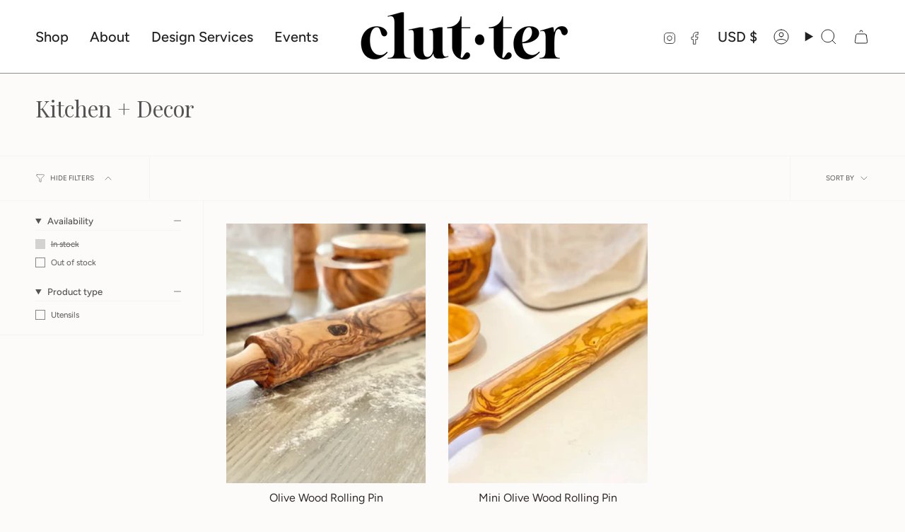

--- FILE ---
content_type: text/css
request_url: https://lovetheclutter.com/cdn/shop/t/20/assets/font-settings.css?v=107235510605860300781759332316
body_size: 116
content:
@font-face{font-family:Playfair Display;font-weight:400;font-style:normal;font-display:swap;src:url(//lovetheclutter.com/cdn/fonts/playfair_display/playfairdisplay_n4.9980f3e16959dc89137cc1369bfc3ae98af1deb9.woff2?h1=bG92ZXRoZWNsdXR0ZXIuY29t&h2=bG92ZS10aGUtY2x1dHRlci5hY2NvdW50Lm15c2hvcGlmeS5jb20&hmac=708adabd144e2d08ae246d2192940831adc2872ef5ce50c68115394942620117) format("woff2"),url(//lovetheclutter.com/cdn/fonts/playfair_display/playfairdisplay_n4.c562b7c8e5637886a811d2a017f9e023166064ee.woff?h1=bG92ZXRoZWNsdXR0ZXIuY29t&h2=bG92ZS10aGUtY2x1dHRlci5hY2NvdW50Lm15c2hvcGlmeS5jb20&hmac=785eb4fe1df396820d5114ae87cf2c568f5dc207e5b76821d50713d743faf914) format("woff")}@font-face{font-family:Figtree;font-weight:400;font-style:normal;font-display:swap;src:url(//lovetheclutter.com/cdn/fonts/figtree/figtree_n4.3c0838aba1701047e60be6a99a1b0a40ce9b8419.woff2?h1=bG92ZXRoZWNsdXR0ZXIuY29t&h2=bG92ZS10aGUtY2x1dHRlci5hY2NvdW50Lm15c2hvcGlmeS5jb20&hmac=18978e13b7df2ede7268e0166ce3e4c8748bd4dda2b8ef2538439658a6be5cc5) format("woff2"),url(//lovetheclutter.com/cdn/fonts/figtree/figtree_n4.c0575d1db21fc3821f17fd6617d3dee552312137.woff?h1=bG92ZXRoZWNsdXR0ZXIuY29t&h2=bG92ZS10aGUtY2x1dHRlci5hY2NvdW50Lm15c2hvcGlmeS5jb20&hmac=4d4808bcdc2b426e13e0184a81885baf641a7e46880953846979d69d3fa16e74) format("woff")}@font-face{font-family:Figtree;font-weight:400;font-style:normal;font-display:swap;src:url(//lovetheclutter.com/cdn/fonts/figtree/figtree_n4.3c0838aba1701047e60be6a99a1b0a40ce9b8419.woff2?h1=bG92ZXRoZWNsdXR0ZXIuY29t&h2=bG92ZS10aGUtY2x1dHRlci5hY2NvdW50Lm15c2hvcGlmeS5jb20&hmac=18978e13b7df2ede7268e0166ce3e4c8748bd4dda2b8ef2538439658a6be5cc5) format("woff2"),url(//lovetheclutter.com/cdn/fonts/figtree/figtree_n4.c0575d1db21fc3821f17fd6617d3dee552312137.woff?h1=bG92ZXRoZWNsdXR0ZXIuY29t&h2=bG92ZS10aGUtY2x1dHRlci5hY2NvdW50Lm15c2hvcGlmeS5jb20&hmac=4d4808bcdc2b426e13e0184a81885baf641a7e46880953846979d69d3fa16e74) format("woff")}@font-face{font-family:Playfair Display;font-weight:500;font-style:normal;font-display:swap;src:url(//lovetheclutter.com/cdn/fonts/playfair_display/playfairdisplay_n5.6d96c6c4ac11fa0f6466bea3ceb706b13b60121f.woff2?h1=bG92ZXRoZWNsdXR0ZXIuY29t&h2=bG92ZS10aGUtY2x1dHRlci5hY2NvdW50Lm15c2hvcGlmeS5jb20&hmac=268a1e5691d912a4a255367d1c858f069c251b9b40d4da5eddbfa95b28c0dfd9) format("woff2"),url(//lovetheclutter.com/cdn/fonts/playfair_display/playfairdisplay_n5.243754f603c104a858dcf4ebe73445104040a1bf.woff?h1=bG92ZXRoZWNsdXR0ZXIuY29t&h2=bG92ZS10aGUtY2x1dHRlci5hY2NvdW50Lm15c2hvcGlmeS5jb20&hmac=af0525f3c631c523a17e6dd9038a72fa693ab09f7b7d22f2fc89f29e28563d49) format("woff")}@font-face{font-family:Figtree;font-weight:500;font-style:normal;font-display:swap;src:url(//lovetheclutter.com/cdn/fonts/figtree/figtree_n5.3b6b7df38aa5986536945796e1f947445832047c.woff2?h1=bG92ZXRoZWNsdXR0ZXIuY29t&h2=bG92ZS10aGUtY2x1dHRlci5hY2NvdW50Lm15c2hvcGlmeS5jb20&hmac=9b5e432f3bd52037cd3343289d365d3d02edc903f65dfff924899e4a28ab2f58) format("woff2"),url(//lovetheclutter.com/cdn/fonts/figtree/figtree_n5.f26bf6dcae278b0ed902605f6605fa3338e81dab.woff?h1=bG92ZXRoZWNsdXR0ZXIuY29t&h2=bG92ZS10aGUtY2x1dHRlci5hY2NvdW50Lm15c2hvcGlmeS5jb20&hmac=739e388562e7bcbdafea27ca7454c18d4bc5518eff50c802b45562af67f3f3ff) format("woff")}@font-face{font-family:Figtree;font-weight:400;font-style:italic;font-display:swap;src:url(//lovetheclutter.com/cdn/fonts/figtree/figtree_i4.89f7a4275c064845c304a4cf8a4a586060656db2.woff2?h1=bG92ZXRoZWNsdXR0ZXIuY29t&h2=bG92ZS10aGUtY2x1dHRlci5hY2NvdW50Lm15c2hvcGlmeS5jb20&hmac=dae9aa1318142297b618bc2d258402064c10922da782b0a54dc867637d0becaa) format("woff2"),url(//lovetheclutter.com/cdn/fonts/figtree/figtree_i4.6f955aaaafc55a22ffc1f32ecf3756859a5ad3e2.woff?h1=bG92ZXRoZWNsdXR0ZXIuY29t&h2=bG92ZS10aGUtY2x1dHRlci5hY2NvdW50Lm15c2hvcGlmeS5jb20&hmac=31ad16b979442bb9340d8e2eeccdb1e8e3495d5dbf70d235d183a0ad06810bd4) format("woff")}@font-face{font-family:Figtree;font-weight:500;font-style:italic;font-display:swap;src:url(//lovetheclutter.com/cdn/fonts/figtree/figtree_i5.969396f679a62854cf82dbf67acc5721e41351f0.woff2?h1=bG92ZXRoZWNsdXR0ZXIuY29t&h2=bG92ZS10aGUtY2x1dHRlci5hY2NvdW50Lm15c2hvcGlmeS5jb20&hmac=009c4949e357799f40bce18e20accf2f641bee48646d2d652dc05aff951c1c12) format("woff2"),url(//lovetheclutter.com/cdn/fonts/figtree/figtree_i5.93bc1cad6c73ca9815f9777c49176dfc9d2890dd.woff?h1=bG92ZXRoZWNsdXR0ZXIuY29t&h2=bG92ZS10aGUtY2x1dHRlci5hY2NvdW50Lm15c2hvcGlmeS5jb20&hmac=569896db5f6cc55f8000c3f666579480ba220da392370a9b461c10923adf20f6) format("woff")}
/*# sourceMappingURL=/cdn/shop/t/20/assets/font-settings.css.map?v=107235510605860300781759332316 */
